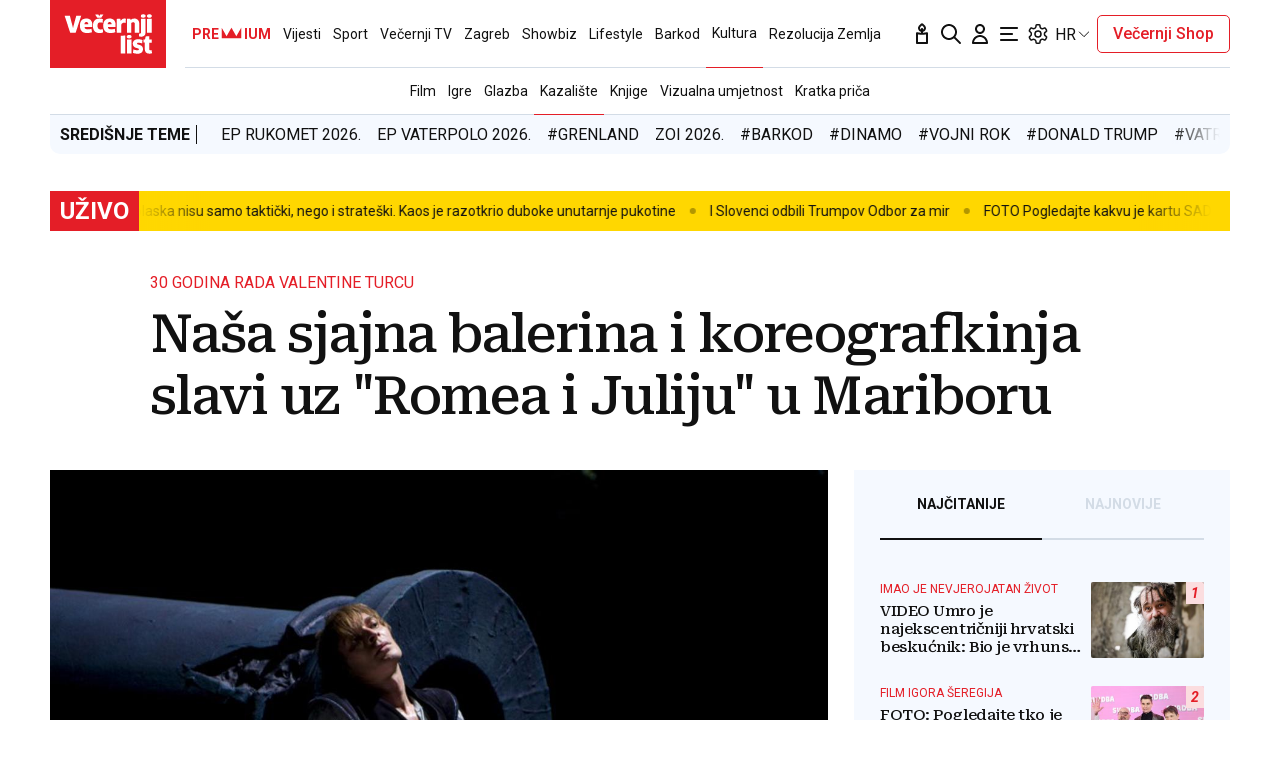

--- FILE ---
content_type: text/html; charset=utf-8
request_url: https://traffic.styria.hr/v2/feed/1799/vl_vijesti_partnerski_clanak_redesign?custom_css=%2F%2Fwww.vecernji.hr%2Fstatic%2Fvlredesign%2Fcss%2Ftes.css
body_size: 1189
content:
<!DOCTYPE html>

<html lang="hr">

    <head>
        <meta charset="UTF-8">

        
    
    <link rel="stylesheet" href="//www.vecernji.hr/static/vlredesign/css/tes.css?v=20221220">
    
    <script src="/static/vecernji/js/iframeResizer.contentWindow.min.js"></script>


        <title>24sata</title>

    </head>
    <body class="" >

        
    <div class="grid">
        
            <div class="grid__item">
                <article class="card">
                    <a class="card__link" href="https://www.24sata.hr/sport/uzivo-transferi-zimski-prijelazni-rok-1097408?utm_source=Vecernji.hr&amp;utm_medium=Widget&amp;utm_campaign=Partnerski+portali" onclick="ga('send', 'event', 'S vecernji.hr', 'Na 24sata.hr', 'https://www.24sata.hr/sport/uzivo\u002Dtransferi\u002Dzimski\u002Dprijelazni\u002Drok\u002D1097408');" title="UŽIVO Transferi: Preokret oko Jagušića? Navodno je velikan iz Grčke poslao dobru ponudu..." target="_blank">
                        <div class="card__visual">
                            <div class="card__image">
                                <div class="image ">
                                    <img src="/media/images/b/b27a83bf3f6c97e63950e4a52a1d369d.jpg" alt="UŽIVO Transferi: Preokret oko Jagušića? Navodno je velikan iz Grčke poslao dobru ponudu...">
                                </div>
                            </div>
                        </div>
                        <div class="card__text ">
                            <div class="card__headline">
                                24sata
                            </div>
                            <h3 class="card__title">
                                UŽIVO Transferi: Preokret oko Jagušića? Navodno je velikan iz Grčke poslao dobru ponudu...
                            </h3>
                        </div>
                    </a>
                </article>
            </div>
        
            <div class="grid__item">
                <article class="card">
                    <a class="card__link" href="https://www.24sata.hr/lifestyle/rang-lista-znakova-zodijaka-od-najmanje-do-najvise-iritantnog-1010720?utm_source=Vecernji.hr&amp;utm_medium=Widget&amp;utm_campaign=Partnerski+portali" onclick="ga('send', 'event', 'S vecernji.hr', 'Na 24sata.hr', 'https://www.24sata.hr/lifestyle/rang\u002Dlista\u002Dznakova\u002Dzodijaka\u002Dod\u002Dnajmanje\u002Ddo\u002Dnajvise\u002Diritantnog\u002D1010720');" title="Rang lista znakova Zodijaka: Od najmanje do najviše iritantnog" target="_blank">
                        <div class="card__visual">
                            <div class="card__image">
                                <div class="image ">
                                    <img src="/media/images/3/3ebbf0c2d9adc13174a1b2d6147f6913.jpg" alt="Rang lista znakova Zodijaka: Od najmanje do najviše iritantnog">
                                </div>
                            </div>
                        </div>
                        <div class="card__text ">
                            <div class="card__headline">
                                24sata
                            </div>
                            <h3 class="card__title">
                                Rang lista znakova Zodijaka: Od najmanje do najviše iritantnog
                            </h3>
                        </div>
                    </a>
                </article>
            </div>
        
            <div class="grid__item">
                <article class="card">
                    <a class="card__link" href="https://www.24sata.hr/sport/madarska-izbacila-spanjolsku-i-sada-je-jasno-barakude-ili-idu-kuci-i-slijedi-sudar-sa-srbijom-1102434?utm_source=Vecernji.hr&amp;utm_medium=Widget&amp;utm_campaign=Partnerski+portali" onclick="ga('send', 'event', 'S vecernji.hr', 'Na 24sata.hr', 'https://www.24sata.hr/sport/madarska\u002Dizbacila\u002Dspanjolsku\u002Di\u002Dsada\u002Dje\u002Djasno\u002Dbarakude\u002Dili\u002Didu\u002Dkuci\u002Di\u002Dslijedi\u002Dsudar\u002Dsa\u002Dsrbijom\u002D1102434');" title="Mađarska izbacila Španjolsku i sada je jasno: &#x27;Barakude&#x27; ili idu kući ili slijedi sudar sa Srbijom!" target="_blank">
                        <div class="card__visual">
                            <div class="card__image">
                                <div class="image ">
                                    <img src="/media/images/1/1046abf6e7095dbac82238fdb9eebbca.jpg" alt="Mađarska izbacila Španjolsku i sada je jasno: &#x27;Barakude&#x27; ili idu kući ili slijedi sudar sa Srbijom!">
                                </div>
                            </div>
                        </div>
                        <div class="card__text ">
                            <div class="card__headline">
                                24sata
                            </div>
                            <h3 class="card__title">
                                Mađarska izbacila Španjolsku i sada je jasno: &#x27;Barakude&#x27; ili idu kući ili slijedi sudar sa Srbijom!
                            </h3>
                        </div>
                    </a>
                </article>
            </div>
        
            <div class="grid__item">
                <article class="card">
                    <a class="card__link" href="https://www.24sata.hr/lifestyle/foto-15-frizura-koje-postaruju-i-15-frizura-koje-vas-pomladuju-1053747?utm_source=Vecernji.hr&amp;utm_medium=Widget&amp;utm_campaign=Partnerski+portali" onclick="ga('send', 'event', 'S vecernji.hr', 'Na 24sata.hr', 'https://www.24sata.hr/lifestyle/foto\u002D15\u002Dfrizura\u002Dkoje\u002Dpostaruju\u002Di\u002D15\u002Dfrizura\u002Dkoje\u002Dvas\u002Dpomladuju\u002D1053747');" title="FOTO 15 frizura koje postaruju i 15 frizura koje vas pomlađuju" target="_blank">
                        <div class="card__visual">
                            <div class="card__image">
                                <div class="image ">
                                    <img src="/media/images/0/076f7c2833a2ea32da9718b8152169b1.jpg" alt="FOTO 15 frizura koje postaruju i 15 frizura koje vas pomlađuju">
                                </div>
                            </div>
                        </div>
                        <div class="card__text ">
                            <div class="card__headline">
                                24sata
                            </div>
                            <h3 class="card__title">
                                FOTO 15 frizura koje postaruju i 15 frizura koje vas pomlađuju
                            </h3>
                        </div>
                    </a>
                </article>
            </div>
        
    </div>


    </body>
</html>


--- FILE ---
content_type: text/css
request_url: https://swcs.24sata.rocks//2025_hosted_creatives/01/vecernji/style.css
body_size: 299
content:
.vecernji-app-download-section {
  display: none;
}
@media screen and (max-width: 480px) {
  .vecernji-app-download-section {
    display: block;
    width: 100%;
    height: 100%;
    overflow: hidden;
  }
  .vecernji-app-download-wrap {
    display: flex;
    flex-direction: column;
    align-items: center;
    justify-content: center;
    margin-top: 24px;
  }
  .vecernji-app-download-title {
    background: rgb(245, 249, 255);
    width: 100%;
    text-align: center;
    font-family: 'Roboto Serif', serif;
    font-size: 18px;
    font-weight: 700;
    color: #111;
    line-height: 1.2;
    padding: 12px 0;
    margin-bottom: 12px;
  }
  .vecernji-app-download-subtitle {
    width: 100%;
    text-align: center;
    font-family: 'Roboto', sans-serif;
    font-size: 15px;
    font-weight: 500;
    color: #111;
    line-height: 1.2;
    padding: 0 4px 12px 4px;
    max-width: 320px;
  }
  .vecernji-app-download-icons-wrap {
    display: flex;
    justify-content: center;
    align-items: center;
    gap: 16px;
  }
  .vecernji-app-download-icons-wrap-img {
    display: block;
    min-height: 40px;
    width: 100%;
  }
}


--- FILE ---
content_type: image/svg+xml
request_url: https://www.vecernji.hr/static/vlredesign/img/background/barkod-overlay.svg?v=1.1
body_size: 193
content:
<svg shape-rendering="crispEdges" height="10" viewBox="0 0 380 10" width="380" xmlns="http://www.w3.org/2000/svg"><path d="m373.189 0v10h-18.189v-10zm-21.189 0v10h-6v-10zm-33 0v10h-6v-10zm-9.921 0v10h-2.079v-10zm29.299 0v10h-14.378v-10zm-27.416 0v10h-.924v-10zm30.117 0v10h-2.079v-10z" fill="#fffffe" fill-rule="evenodd"/></svg>
